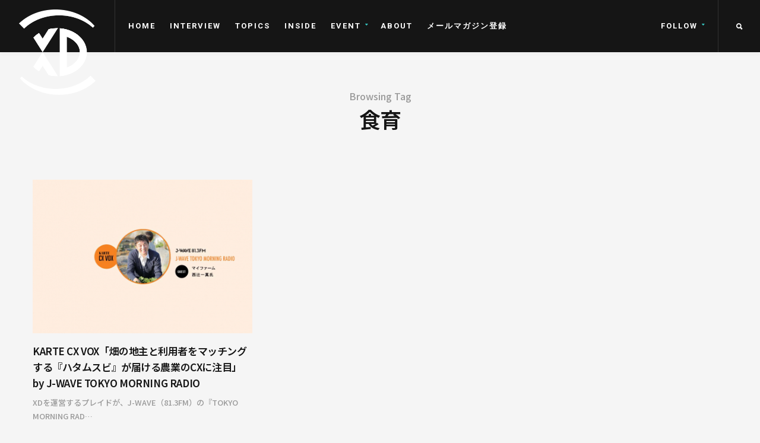

--- FILE ---
content_type: text/html; charset=UTF-8
request_url: https://exp-d.com/tag/%E9%A3%9F%E8%82%B2/
body_size: 14676
content:
<!DOCTYPE html>
<html lang="ja">
    <head>
        <meta charset="UTF-8">
        <!-- Mobile Specific Metas
        ================================================== -->
        <meta name="viewport" content="width=device-width, initial-scale=1, maximum-scale=1"/>
			<meta name="google-site-verification" content="vX6M4UONrcZChzAizUjDHT-lKZC_K5pxHW_J0LLv68A" />
        <link rel="shortcut icon" href="https://exp-d.com/wp-content/uploads/2018/03/xd_favicon.png" />
        <title>食育 &#8211; XD（クロスディー）</title>
<meta name='robots' content='max-image-preview:large' />
<link rel='dns-prefetch' href='//www.googletagmanager.com' />
<link rel='dns-prefetch' href='//fonts.googleapis.com' />
<link rel='preconnect' href='https://fonts.gstatic.com' crossorigin />
<link rel="alternate" type="application/rss+xml" title="XD（クロスディー） &raquo; フィード" href="https://exp-d.com/feed/" />
<link rel="alternate" type="application/rss+xml" title="XD（クロスディー） &raquo; コメントフィード" href="https://exp-d.com/comments/feed/" />
<link rel="alternate" type="application/rss+xml" title="XD（クロスディー） &raquo; 食育 タグのフィード" href="https://exp-d.com/tag/%e9%a3%9f%e8%82%b2/feed/" />
<style id='wp-img-auto-sizes-contain-inline-css' type='text/css'>
img:is([sizes=auto i],[sizes^="auto," i]){contain-intrinsic-size:3000px 1500px}
/*# sourceURL=wp-img-auto-sizes-contain-inline-css */
</style>
<style id='wp-emoji-styles-inline-css' type='text/css'>

	img.wp-smiley, img.emoji {
		display: inline !important;
		border: none !important;
		box-shadow: none !important;
		height: 1em !important;
		width: 1em !important;
		margin: 0 0.07em !important;
		vertical-align: -0.1em !important;
		background: none !important;
		padding: 0 !important;
	}
/*# sourceURL=wp-emoji-styles-inline-css */
</style>
<style id='wp-block-library-inline-css' type='text/css'>
:root{--wp-block-synced-color:#7a00df;--wp-block-synced-color--rgb:122,0,223;--wp-bound-block-color:var(--wp-block-synced-color);--wp-editor-canvas-background:#ddd;--wp-admin-theme-color:#007cba;--wp-admin-theme-color--rgb:0,124,186;--wp-admin-theme-color-darker-10:#006ba1;--wp-admin-theme-color-darker-10--rgb:0,107,160.5;--wp-admin-theme-color-darker-20:#005a87;--wp-admin-theme-color-darker-20--rgb:0,90,135;--wp-admin-border-width-focus:2px}@media (min-resolution:192dpi){:root{--wp-admin-border-width-focus:1.5px}}.wp-element-button{cursor:pointer}:root .has-very-light-gray-background-color{background-color:#eee}:root .has-very-dark-gray-background-color{background-color:#313131}:root .has-very-light-gray-color{color:#eee}:root .has-very-dark-gray-color{color:#313131}:root .has-vivid-green-cyan-to-vivid-cyan-blue-gradient-background{background:linear-gradient(135deg,#00d084,#0693e3)}:root .has-purple-crush-gradient-background{background:linear-gradient(135deg,#34e2e4,#4721fb 50%,#ab1dfe)}:root .has-hazy-dawn-gradient-background{background:linear-gradient(135deg,#faaca8,#dad0ec)}:root .has-subdued-olive-gradient-background{background:linear-gradient(135deg,#fafae1,#67a671)}:root .has-atomic-cream-gradient-background{background:linear-gradient(135deg,#fdd79a,#004a59)}:root .has-nightshade-gradient-background{background:linear-gradient(135deg,#330968,#31cdcf)}:root .has-midnight-gradient-background{background:linear-gradient(135deg,#020381,#2874fc)}:root{--wp--preset--font-size--normal:16px;--wp--preset--font-size--huge:42px}.has-regular-font-size{font-size:1em}.has-larger-font-size{font-size:2.625em}.has-normal-font-size{font-size:var(--wp--preset--font-size--normal)}.has-huge-font-size{font-size:var(--wp--preset--font-size--huge)}.has-text-align-center{text-align:center}.has-text-align-left{text-align:left}.has-text-align-right{text-align:right}.has-fit-text{white-space:nowrap!important}#end-resizable-editor-section{display:none}.aligncenter{clear:both}.items-justified-left{justify-content:flex-start}.items-justified-center{justify-content:center}.items-justified-right{justify-content:flex-end}.items-justified-space-between{justify-content:space-between}.screen-reader-text{border:0;clip-path:inset(50%);height:1px;margin:-1px;overflow:hidden;padding:0;position:absolute;width:1px;word-wrap:normal!important}.screen-reader-text:focus{background-color:#ddd;clip-path:none;color:#444;display:block;font-size:1em;height:auto;left:5px;line-height:normal;padding:15px 23px 14px;text-decoration:none;top:5px;width:auto;z-index:100000}html :where(.has-border-color){border-style:solid}html :where([style*=border-top-color]){border-top-style:solid}html :where([style*=border-right-color]){border-right-style:solid}html :where([style*=border-bottom-color]){border-bottom-style:solid}html :where([style*=border-left-color]){border-left-style:solid}html :where([style*=border-width]){border-style:solid}html :where([style*=border-top-width]){border-top-style:solid}html :where([style*=border-right-width]){border-right-style:solid}html :where([style*=border-bottom-width]){border-bottom-style:solid}html :where([style*=border-left-width]){border-left-style:solid}html :where(img[class*=wp-image-]){height:auto;max-width:100%}:where(figure){margin:0 0 1em}html :where(.is-position-sticky){--wp-admin--admin-bar--position-offset:var(--wp-admin--admin-bar--height,0px)}@media screen and (max-width:600px){html :where(.is-position-sticky){--wp-admin--admin-bar--position-offset:0px}}

/*# sourceURL=wp-block-library-inline-css */
</style><style id='global-styles-inline-css' type='text/css'>
:root{--wp--preset--aspect-ratio--square: 1;--wp--preset--aspect-ratio--4-3: 4/3;--wp--preset--aspect-ratio--3-4: 3/4;--wp--preset--aspect-ratio--3-2: 3/2;--wp--preset--aspect-ratio--2-3: 2/3;--wp--preset--aspect-ratio--16-9: 16/9;--wp--preset--aspect-ratio--9-16: 9/16;--wp--preset--color--black: #000000;--wp--preset--color--cyan-bluish-gray: #abb8c3;--wp--preset--color--white: #ffffff;--wp--preset--color--pale-pink: #f78da7;--wp--preset--color--vivid-red: #cf2e2e;--wp--preset--color--luminous-vivid-orange: #ff6900;--wp--preset--color--luminous-vivid-amber: #fcb900;--wp--preset--color--light-green-cyan: #7bdcb5;--wp--preset--color--vivid-green-cyan: #00d084;--wp--preset--color--pale-cyan-blue: #8ed1fc;--wp--preset--color--vivid-cyan-blue: #0693e3;--wp--preset--color--vivid-purple: #9b51e0;--wp--preset--gradient--vivid-cyan-blue-to-vivid-purple: linear-gradient(135deg,rgb(6,147,227) 0%,rgb(155,81,224) 100%);--wp--preset--gradient--light-green-cyan-to-vivid-green-cyan: linear-gradient(135deg,rgb(122,220,180) 0%,rgb(0,208,130) 100%);--wp--preset--gradient--luminous-vivid-amber-to-luminous-vivid-orange: linear-gradient(135deg,rgb(252,185,0) 0%,rgb(255,105,0) 100%);--wp--preset--gradient--luminous-vivid-orange-to-vivid-red: linear-gradient(135deg,rgb(255,105,0) 0%,rgb(207,46,46) 100%);--wp--preset--gradient--very-light-gray-to-cyan-bluish-gray: linear-gradient(135deg,rgb(238,238,238) 0%,rgb(169,184,195) 100%);--wp--preset--gradient--cool-to-warm-spectrum: linear-gradient(135deg,rgb(74,234,220) 0%,rgb(151,120,209) 20%,rgb(207,42,186) 40%,rgb(238,44,130) 60%,rgb(251,105,98) 80%,rgb(254,248,76) 100%);--wp--preset--gradient--blush-light-purple: linear-gradient(135deg,rgb(255,206,236) 0%,rgb(152,150,240) 100%);--wp--preset--gradient--blush-bordeaux: linear-gradient(135deg,rgb(254,205,165) 0%,rgb(254,45,45) 50%,rgb(107,0,62) 100%);--wp--preset--gradient--luminous-dusk: linear-gradient(135deg,rgb(255,203,112) 0%,rgb(199,81,192) 50%,rgb(65,88,208) 100%);--wp--preset--gradient--pale-ocean: linear-gradient(135deg,rgb(255,245,203) 0%,rgb(182,227,212) 50%,rgb(51,167,181) 100%);--wp--preset--gradient--electric-grass: linear-gradient(135deg,rgb(202,248,128) 0%,rgb(113,206,126) 100%);--wp--preset--gradient--midnight: linear-gradient(135deg,rgb(2,3,129) 0%,rgb(40,116,252) 100%);--wp--preset--font-size--small: 13px;--wp--preset--font-size--medium: 20px;--wp--preset--font-size--large: 36px;--wp--preset--font-size--x-large: 42px;--wp--preset--spacing--20: 0.44rem;--wp--preset--spacing--30: 0.67rem;--wp--preset--spacing--40: 1rem;--wp--preset--spacing--50: 1.5rem;--wp--preset--spacing--60: 2.25rem;--wp--preset--spacing--70: 3.38rem;--wp--preset--spacing--80: 5.06rem;--wp--preset--shadow--natural: 6px 6px 9px rgba(0, 0, 0, 0.2);--wp--preset--shadow--deep: 12px 12px 50px rgba(0, 0, 0, 0.4);--wp--preset--shadow--sharp: 6px 6px 0px rgba(0, 0, 0, 0.2);--wp--preset--shadow--outlined: 6px 6px 0px -3px rgb(255, 255, 255), 6px 6px rgb(0, 0, 0);--wp--preset--shadow--crisp: 6px 6px 0px rgb(0, 0, 0);}:where(.is-layout-flex){gap: 0.5em;}:where(.is-layout-grid){gap: 0.5em;}body .is-layout-flex{display: flex;}.is-layout-flex{flex-wrap: wrap;align-items: center;}.is-layout-flex > :is(*, div){margin: 0;}body .is-layout-grid{display: grid;}.is-layout-grid > :is(*, div){margin: 0;}:where(.wp-block-columns.is-layout-flex){gap: 2em;}:where(.wp-block-columns.is-layout-grid){gap: 2em;}:where(.wp-block-post-template.is-layout-flex){gap: 1.25em;}:where(.wp-block-post-template.is-layout-grid){gap: 1.25em;}.has-black-color{color: var(--wp--preset--color--black) !important;}.has-cyan-bluish-gray-color{color: var(--wp--preset--color--cyan-bluish-gray) !important;}.has-white-color{color: var(--wp--preset--color--white) !important;}.has-pale-pink-color{color: var(--wp--preset--color--pale-pink) !important;}.has-vivid-red-color{color: var(--wp--preset--color--vivid-red) !important;}.has-luminous-vivid-orange-color{color: var(--wp--preset--color--luminous-vivid-orange) !important;}.has-luminous-vivid-amber-color{color: var(--wp--preset--color--luminous-vivid-amber) !important;}.has-light-green-cyan-color{color: var(--wp--preset--color--light-green-cyan) !important;}.has-vivid-green-cyan-color{color: var(--wp--preset--color--vivid-green-cyan) !important;}.has-pale-cyan-blue-color{color: var(--wp--preset--color--pale-cyan-blue) !important;}.has-vivid-cyan-blue-color{color: var(--wp--preset--color--vivid-cyan-blue) !important;}.has-vivid-purple-color{color: var(--wp--preset--color--vivid-purple) !important;}.has-black-background-color{background-color: var(--wp--preset--color--black) !important;}.has-cyan-bluish-gray-background-color{background-color: var(--wp--preset--color--cyan-bluish-gray) !important;}.has-white-background-color{background-color: var(--wp--preset--color--white) !important;}.has-pale-pink-background-color{background-color: var(--wp--preset--color--pale-pink) !important;}.has-vivid-red-background-color{background-color: var(--wp--preset--color--vivid-red) !important;}.has-luminous-vivid-orange-background-color{background-color: var(--wp--preset--color--luminous-vivid-orange) !important;}.has-luminous-vivid-amber-background-color{background-color: var(--wp--preset--color--luminous-vivid-amber) !important;}.has-light-green-cyan-background-color{background-color: var(--wp--preset--color--light-green-cyan) !important;}.has-vivid-green-cyan-background-color{background-color: var(--wp--preset--color--vivid-green-cyan) !important;}.has-pale-cyan-blue-background-color{background-color: var(--wp--preset--color--pale-cyan-blue) !important;}.has-vivid-cyan-blue-background-color{background-color: var(--wp--preset--color--vivid-cyan-blue) !important;}.has-vivid-purple-background-color{background-color: var(--wp--preset--color--vivid-purple) !important;}.has-black-border-color{border-color: var(--wp--preset--color--black) !important;}.has-cyan-bluish-gray-border-color{border-color: var(--wp--preset--color--cyan-bluish-gray) !important;}.has-white-border-color{border-color: var(--wp--preset--color--white) !important;}.has-pale-pink-border-color{border-color: var(--wp--preset--color--pale-pink) !important;}.has-vivid-red-border-color{border-color: var(--wp--preset--color--vivid-red) !important;}.has-luminous-vivid-orange-border-color{border-color: var(--wp--preset--color--luminous-vivid-orange) !important;}.has-luminous-vivid-amber-border-color{border-color: var(--wp--preset--color--luminous-vivid-amber) !important;}.has-light-green-cyan-border-color{border-color: var(--wp--preset--color--light-green-cyan) !important;}.has-vivid-green-cyan-border-color{border-color: var(--wp--preset--color--vivid-green-cyan) !important;}.has-pale-cyan-blue-border-color{border-color: var(--wp--preset--color--pale-cyan-blue) !important;}.has-vivid-cyan-blue-border-color{border-color: var(--wp--preset--color--vivid-cyan-blue) !important;}.has-vivid-purple-border-color{border-color: var(--wp--preset--color--vivid-purple) !important;}.has-vivid-cyan-blue-to-vivid-purple-gradient-background{background: var(--wp--preset--gradient--vivid-cyan-blue-to-vivid-purple) !important;}.has-light-green-cyan-to-vivid-green-cyan-gradient-background{background: var(--wp--preset--gradient--light-green-cyan-to-vivid-green-cyan) !important;}.has-luminous-vivid-amber-to-luminous-vivid-orange-gradient-background{background: var(--wp--preset--gradient--luminous-vivid-amber-to-luminous-vivid-orange) !important;}.has-luminous-vivid-orange-to-vivid-red-gradient-background{background: var(--wp--preset--gradient--luminous-vivid-orange-to-vivid-red) !important;}.has-very-light-gray-to-cyan-bluish-gray-gradient-background{background: var(--wp--preset--gradient--very-light-gray-to-cyan-bluish-gray) !important;}.has-cool-to-warm-spectrum-gradient-background{background: var(--wp--preset--gradient--cool-to-warm-spectrum) !important;}.has-blush-light-purple-gradient-background{background: var(--wp--preset--gradient--blush-light-purple) !important;}.has-blush-bordeaux-gradient-background{background: var(--wp--preset--gradient--blush-bordeaux) !important;}.has-luminous-dusk-gradient-background{background: var(--wp--preset--gradient--luminous-dusk) !important;}.has-pale-ocean-gradient-background{background: var(--wp--preset--gradient--pale-ocean) !important;}.has-electric-grass-gradient-background{background: var(--wp--preset--gradient--electric-grass) !important;}.has-midnight-gradient-background{background: var(--wp--preset--gradient--midnight) !important;}.has-small-font-size{font-size: var(--wp--preset--font-size--small) !important;}.has-medium-font-size{font-size: var(--wp--preset--font-size--medium) !important;}.has-large-font-size{font-size: var(--wp--preset--font-size--large) !important;}.has-x-large-font-size{font-size: var(--wp--preset--font-size--x-large) !important;}
/*# sourceURL=global-styles-inline-css */
</style>

<style id='classic-theme-styles-inline-css' type='text/css'>
/*! This file is auto-generated */
.wp-block-button__link{color:#fff;background-color:#32373c;border-radius:9999px;box-shadow:none;text-decoration:none;padding:calc(.667em + 2px) calc(1.333em + 2px);font-size:1.125em}.wp-block-file__button{background:#32373c;color:#fff;text-decoration:none}
/*# sourceURL=/wp-includes/css/classic-themes.min.css */
</style>
<style id='dominant-color-styles-inline-css' type='text/css'>
img[data-dominant-color]:not(.has-transparency) { background-color: var(--dominant-color); }
/*# sourceURL=dominant-color-styles-inline-css */
</style>
<link rel='stylesheet' id='ssb-front-css-css' href='https://exp-d.com/wp-content/plugins/simple-social-buttons/assets/css/front.css?ver=6.2.0' type='text/css' media='all' />
<link rel='stylesheet' id='bootstrap-css' href='https://exp-d.com/wp-content/themes/rever/assets/css/bootstrap.min.css?ver=6.9' type='text/css' media='all' />
<link rel='stylesheet' id='ionicons-css' href='https://exp-d.com/wp-content/themes/rever/assets/css/ionicons.min.css?ver=6.9' type='text/css' media='all' />
<link rel='stylesheet' id='rever-style-css' href='https://exp-d.com/wp-content/themes/rever/style.css?ver=6.9' type='text/css' media='all' />
<link rel='stylesheet' id='rever-responsive-css' href='https://exp-d.com/wp-content/themes/rever/assets/css/responsive.css?ver=6.9' type='text/css' media='all' />
<style id='rever-responsive-inline-css' type='text/css'>
body{color: #444444;font-size: 16px;}body.page-template-page-rowbuilder{background-color:#f5f5f5;}h1, h2, h3, h4, h5, h6, .tw-pagination, aside.widget ul, body .btn,input[type="submit"], input[type="button"], button, .tw-button, .tw-footer, .error-desc, article.single .comment-count, .entry-share > a{}h1, h2, h3, h4, h5, h6, .tw-pagination, aside.widget ul, body .btn, .tw-button, article.single .comment-count, .entry-share > a{}.sf-menu > li > a, .tw-mobile-menu nav ul li a, .tw-header-socials .social-title{font-family: "Roboto";font-size: 13px;font-weight: 700;text-transform: uppercase;}.sf-menu ul{}.tw-meta{}::selection{
            background-color: #35c2bd;
        }::moz-selection{
            background-color: #35c2bd;
        }.tw-contact i, h3.widget-title:after,
        .sf-mobile-menu .menu-item-has-children>.before,
        .sf-menu .menu-item-has-children:after,
        .instagram-pics .like-count,
        .tw-blog article.sticky .entry-post:before{
            color: #35c2bd;
        }#scroll-bar,
        .widget .post-count,
        .tw-social-icon > a:before, .tw-button:before,
        .owl-theme .owl-controls .owl-dot.active span,
        .owl-theme .owl-controls.clickable .owl-dot:hover span,
        .owl-carousel-meta .owl-prev:hover,
        .owl-carousel-meta .owl-next:hover,
        .tw-mobile-menu .owl-carousel .owl-dot.active span,
        .tw-mobile-menu .owl-carousel .owl-dot:hover span{
            background-color: #35c2bd;
        }.entry-cats a, h3.widget-title >span,
        .tw-blog article.sticky .entry-post{
            border-color: #35c2bd;
        }a{color: #808080;}a:hover{color: #999999;}h1, h2, h3, h4, h5, h6, aside.widget ul li a{
            color: #151515;
        }.tw-meta, .entry-cats, .tw-pagination a, .feature-area .feature-title > p{
            color: #999999;
        }h1{font-size: 34px;}h2{font-size: 28px;}h3{font-size: 24px;}h4{font-size: 20px;}h5{font-size: 16px;}h6{font-size: 14px;}.header-small .tw-menu-container, .tw-menu-container, .header-area.layout-2 .tw-logo, .header-clone{background-color:#151515;}.tw-header-meta i, .tw-menu .sf-menu, .tw-mobile-menu nav ul li a{color:#ffffff;} .nav-icon span{background-color:#ffffff}h1.site-name, .tw-header-meta i:hover, .sf-menu > li:hover > a{color:#35c2bd;} .nav-icon:hover span{background-color:#35c2bd}.sf-menu ul{background-color:#151515;}.sf-menu ul, .sf-menu .sub-menu .menu-item-has-children:after{color:#cccccc;}
.tw-menu .page_item > ul.children li:hover > a, .tw-menu .sub-menu li:hover > a, .sf-menu .sub-menu .menu-item-has-children:hover:after, .tw-header-socials .tw-social-icon i{color:#ffffff;}
.tw-menu .page_item > ul.children li:hover > a, .tw-menu .sub-menu li:hover > a, .tw-header-socials .tw-social-icon a:before{background-color:#262626;}.tw-footer, .tw-footer .footer-menu a{color:#999999;}.tw-footer a{color:#999;}.tw-footer a:hover{color:#151515;}.sf-menu > li > a, .tw-header-socials .social-title{line-height: 64px;}.tw-menu-container, .header-clone, .tw-mobile-menu .tw-logo{height:64px;}.tw-slider .slider-item{height: 560px;}.tw-slider.slider4 .col-md-4 .slider-item{height: 265px;}@media (max-width: 1199px){ .tw-slider .slider-item{height: 449.91452991453px;}.tw-slider.tw-slider.slider4 .col-md-4 .slider-item{height: 214.95726495726px;}}.tw-slider.slider1 .slider-item{height: 680px;}.single-media-container.with-img{min-height: 680px;}table, td, th, .content-row, .comment-text, .widget ul li, .tw-footer{border-color:#e6e6e6;}.header-area.layout-2 .tw-logo{border-color: rgba(230,230,230,0.5);}input, input[type="tel"], input[type="date"], input[type="text"], input[type="password"], input[type="email"], textarea, select{border-color: rgba(230,230,230,0.6);}input, input[type="tel"], input[type="date"], input[type="text"], input[type="password"], input[type="email"], textarea, select,.tagcloud > a, .entry-tags a, body.single-post .tw-author-box, .nextprev-postlink-container, .search-opened .tw-header-meta form.searchform input{background-color:#f5f5f5;}.tw-blog article, .tw-blog.grid-blog article .entry-post-container.single-content, .sidebar-area .widget-item, .tw-pagination{background-color:#ffffff;}.page-content > p a, .entry-content > p:not(.tw-button) a{color:#151515;}.page-content > p a:hover, .entry-content > p:not(.tw-button) a:hover{color:#999;}.credit{
    font-size:80%;
    color:#444;
}

blockquote {
    font-size:16px;
    text-align: left;
    background-color:#ffffff;
    padding:0 32px 0 56px;
    max-width:100%;
    margin: 24px auto;
    border-left: 10px solid;
    display: inline-block;
}

blockquote::before {
    line-height: 1;
    content: '\201c';
    position: absolute;
    top: -8px;
    left: 0px;
    width: 100%;
    font-size: 64px;
    margin-left: 12px;
}

/*blockquote {*/
/*    font-size:16px;*/
/*    text-align: left;*/
/*    background-color:#e8f5f9;*/
/*    padding:24px;*/
/*    max-width:100%;*/
/*    margin: 0 auto ;*/
/*}*/

/*blockquote::before {*/
/*    font-size: 100px;*/
/*    line-height: 1;*/
/*    content: "";*/
/*    position: absolute;*/
/*    top: 0px;*/
/*    left: 0px;*/
/*    width: 100%;*/
/*}*/


body{
    word-wrap: break-word;
}
/*# sourceURL=rever-responsive-inline-css */
</style>
<link rel='stylesheet' id='magnific-popup-css' href='https://exp-d.com/wp-content/themes/rever/assets/css/magnific-popup.css?ver=6.9' type='text/css' media='all' />
<link rel="preload" as="style" href="https://fonts.googleapis.com/css?family=Roboto:700&#038;subset=latin&#038;display=swap&#038;ver=1718248979" /><link rel="stylesheet" href="https://fonts.googleapis.com/css?family=Roboto:700&#038;subset=latin&#038;display=swap&#038;ver=1718248979" media="print" onload="this.media='all'"><noscript><link rel="stylesheet" href="https://fonts.googleapis.com/css?family=Roboto:700&#038;subset=latin&#038;display=swap&#038;ver=1718248979" /></noscript><script type="text/javascript" id="jquery-core-js-extra">
/* <![CDATA[ */
var rever_script_data = {"gif_auto":"1","slider_auto":"1","slider_delay":"12000"};
//# sourceURL=jquery-core-js-extra
/* ]]> */
</script>
<script type="text/javascript" src="https://exp-d.com/wp-includes/js/jquery/jquery.min.js?ver=3.7.1" id="jquery-core-js"></script>
<script type="text/javascript" src="https://exp-d.com/wp-includes/js/jquery/jquery-migrate.min.js?ver=3.4.1" id="jquery-migrate-js"></script>
<script type="text/javascript" src="https://exp-d.com/wp-content/themes/rever/assets/js/functions.js?ver=6.9" id="rever-functions-js"></script>
<script type="text/javascript" src="https://exp-d.com/wp-content/themes/rever/assets/js/jquery.magnific-popup.min.js?ver=6.9" id="magnific-popup-js"></script>
<script type="text/javascript" src="https://exp-d.com/wp-content/themes/rever/assets/js/waves-script.js?ver=6.9" id="rever-script-js"></script>

<!-- Site Kit によって追加された Google タグ（gtag.js）スニペット -->
<!-- Google アナリティクス スニペット (Site Kit が追加) -->
<script type="text/javascript" src="https://www.googletagmanager.com/gtag/js?id=GT-WPQG2G6" id="google_gtagjs-js" async></script>
<script type="text/javascript" id="google_gtagjs-js-after">
/* <![CDATA[ */
window.dataLayer = window.dataLayer || [];function gtag(){dataLayer.push(arguments);}
gtag("set","linker",{"domains":["exp-d.com"]});
gtag("js", new Date());
gtag("set", "developer_id.dZTNiMT", true);
gtag("config", "GT-WPQG2G6");
//# sourceURL=google_gtagjs-js-after
/* ]]> */
</script>
<link rel="https://api.w.org/" href="https://exp-d.com/wp-json/" /><link rel="alternate" title="JSON" type="application/json" href="https://exp-d.com/wp-json/wp/v2/tags/1070" /><link rel="EditURI" type="application/rsd+xml" title="RSD" href="https://exp-d.com/xmlrpc.php?rsd" />
<meta name="generator" content="WordPress 6.9" />
<meta name="generator" content="Redux 4.5.10" /><meta name="generator" content="auto-sizes 1.7.0">
<meta name="generator" content="dominant-color-images 1.2.0">
<meta name="generator" content="Site Kit by Google 1.170.0" /><meta name="generator" content="performance-lab 4.0.1; plugins: auto-sizes, dominant-color-images, embed-optimizer, image-prioritizer, speculation-rules, webp-uploads">
 <style media="screen">

		.simplesocialbuttons.simplesocialbuttons_inline .ssb-fb-like, .simplesocialbuttons.simplesocialbuttons_inline amp-facebook-like {
	  margin: ;
	}
		 /*inline margin*/
	
	
	
	
	
		.simplesocialbuttons.simplesocialbuttons_inline.simplesocial-round-icon button{
	  margin: ;
	}

	
			 /*margin-digbar*/

	
	
	
	
	
	
	
</style>

<!-- Open Graph Meta Tags generated by Simple Social Buttons 6.2.0 -->
<meta property="og:title" content="KARTE CX VOX「畑の地主と利用者をマッチングする『ハタムスビ』が届ける農業のCXに注目」by J-WAVE TOKYO MORNING RADIO - XD（クロスディー）" />
<meta property="og:type" content="website" />
<meta property="og:description" content="XDを運営するプレイドが、J-WAVE（81.3FM）の『TOKYO MORNING RAD..." />
<meta property="og:url" content="https://exp-d.com/home-7/12461/" />
<meta property="og:site_name" content="XD（クロスディー）" />
<meta property="og:image" content="https://exp-d.com/wp-content/uploads/2022/05/cxvox1-4.jpg" />
<meta name="twitter:card" content="summary_large_image" />
<meta name="twitter:description" content="XDを運営するプレイドが、J-WAVE（81.3FM）の『TOKYO MORNING RAD..." />
<meta name="twitter:title" content="KARTE CX VOX「畑の地主と利用者をマッチングする『ハタムスビ』が届ける農業のCXに注目」by J-WAVE TOKYO MORNING RADIO - XD（クロスディー）" />
<meta property="twitter:image" content="https://exp-d.com/wp-content/uploads/2022/05/cxvox1-4.jpg" />
<meta name="generator" content="webp-uploads 2.6.1">
<meta name="generator" content="speculation-rules 1.6.0">
<meta name="google-site-verification" content="jWqe9lDKIy9oydmKEk4D2AaZYHhk8_3qC45DtfGXAWE"><meta data-od-replaced-content="optimization-detective 1.0.0-beta4" name="generator" content="optimization-detective 1.0.0-beta4; url_metric_groups={0:empty, 480:empty, 600:empty, 782:empty}">
<meta name="generator" content="embed-optimizer 1.0.0-beta3">
<meta name="generator" content="image-prioritizer 1.0.0-beta3">

<!-- Google タグ マネージャー スニペット (Site Kit が追加) -->
<script type="text/javascript">
/* <![CDATA[ */

			( function( w, d, s, l, i ) {
				w[l] = w[l] || [];
				w[l].push( {'gtm.start': new Date().getTime(), event: 'gtm.js'} );
				var f = d.getElementsByTagName( s )[0],
					j = d.createElement( s ), dl = l != 'dataLayer' ? '&l=' + l : '';
				j.async = true;
				j.src = 'https://www.googletagmanager.com/gtm.js?id=' + i + dl;
				f.parentNode.insertBefore( j, f );
			} )( window, document, 'script', 'dataLayer', 'GTM-W5TTF5F' );
			
/* ]]> */
</script>

<!-- (ここまで) Google タグ マネージャー スニペット (Site Kit が追加) -->
		<style type="text/css" id="wp-custom-css">
			@import url(//fonts.googleapis.com/earlyaccess/notosansjp.css);

/* -------------
    General 
 * ---------- */
body {
	font-family: "Noto Sans JP", Ubuntu, Cantarell, Helvetica Neue, sans-serif;
	font-weight: 500;
}

h1, h2, h3, h4, h5, h6 {
	font-family: "Oxygen-Sans", "Noto Sans JP", Ubuntu, Cantarell, Helvetica Neue, sans-serif;
}

h1.entry-title{
	font-size:24px;
}

b, strong {
	color: #000;
}

a {
	color: #35c2bd;
}

a:hover {
	color: #35c2bd;
	opacity: 0.8;
}

@media (max-width: 799px) {
	.container {
			padding-left: 20px;
			padding-right: 20px;
	}
}

@media (max-width: 481px) {
	h1 {
		font-size: calc(36px * 0.8);
	}
	h2 {
		font-size: calc(30px * 0.8);
	}
	h3 {
		font-size: calc(24px * 0.8);
	}
	h4 {
		font-size: calc(20px * 0.8);
	}
	h5 {
		font-size: 13px;
	}
	h6 {
		font-size: 11px;
	}
}

@media screen and (min-width: 768px) {
	b, strong {
		font-size: 16px;
	}
}

/* -------------
    Header
 * ---------- */
.tw-header-logo {
	padding: 0 24px;
}

.tw-logo .logo-img {
	height: 40px;
	width: auto;
}

.tw-mobile-menu {
	width: 80%;
	right: -80%;
}
.tw-mobile-menu .logo {
	opacity: 0;
}

@media screen and (min-width: 768px) {
	.header-area {
		position: fixed;
		z-index: 9999;
		width: 100%;
	}
	.tw-menu-container, .header-clone, .tw-mobile-menu .tw-logo {
		height: 88px;
	}
	.tw-header-logo {
		padding: 0 32px;
		-webkit-box-align: start;
				-ms-flex-align: start;
					 align-items: flex-start;
	}
	.tw-logo .logo-img {
		margin-top: 16px;
		height: 120px;
	}
	.sf-menu > li > a, 
	.tw-header-socials .social-title {
		line-height: 88px;
	}
}

@media screen and (min-width: 1024px) {
	.tw-logo .logo-img {
		margin-top: 16px;
		height: 144px;
	}
	
}

/* -------------
    Slider
 * ---------- */

.single-media-container.with-img {
    min-height: 780px;
}

.tw-slider.slider1 .slider-item .slider-content {
	padding-left: 100px;
}

.tw-slider .entry-title, .single-media-content .entry-title {
	line-height: 1.4;
	margin-bottom: 24px;
}

.single-media-content .tw-meta, .single-large-media .tw-meta, article.single .tw-meta:not(.entry-tags) {
    position: relative;
    margin-bottom: 20px;
    min-height: 40px;
}

.single-media-content .entry-title {
	line-height: 1.4;
}

.tw-slider .tw-meta {
	opacity: 1;
}

@media screen and  (max-width: 769px) {
	.tw-slider.slider1 article.slider-item,
	.tw-slider .slider-item {
			height: 480px;
	}

	
	.tw-slider.slider1 .slider-item .slider-content {
		padding-left: 0px;
	}
}

@media screen and  (max-width: 481px) {
	.tw-slider.slider1 .slider-item .slider-content {
		padding-left: 0px;
	}
	.tw-slider.slider1 article.slider-item,
	.tw-slider .slider-item {
			height: 400px;
	}
	.tw-slider-container + .rever-container {
		padding-top: 16px;
	}
.tw-slider.slider1 .slider-item .slider-content {
		padding-bottom: 32px;
	}


div.single-media-container.with-img {
    min-height: 200px;
}
	
	}



/* -------------
    Posts
 * ---------- */
.tw-blog article, .tw-blog.grid-blog .entry-post-container {
	background-color: transparent;
	-webkit-box-shadow: none;
	          box-shadow: none;
}

.tw-blog article .entry-post {
	padding: 16px 0;
}

.blog-grid-item .entry-title, .list-blog .entry-title {
	font-size: 17px;
	margin-bottom: 8px;
	line-height: 1.6;
}

.tw-blog article .entry-content {
	font-size: 13px;
	line-height: 1.8;
	margin-bottom: 16px;
}

.tw-blog article .tw-meta {
	padding-top: 16px;
}

.tw-meta {
	font-size: 13px;
}

.wp-caption.alignnone{
	margin:5px 20px 0 0
}

/* -------------
    Single Post
 * ---------- */
article.single .entry-content {
	letter-spacing: 0.04em;
	font-size: 14px;
	line-height: 2.0;
	font-weight: 400;
}

@media (max-width: 769px) {
	div.single-media-container.with-img {
		min-height: 480px;
	}
	.tw-slider .entry-title,
.single-media-content .entry-title, .single-content .entry-title, .entry-title {
    font-size: 30px;
	}
}

@media (max-width: 481px) {
	div.single-media-container.with-img {
		min-height: 320px;
	}

	.single-media-content .tw-meta, .single-large-media .tw-meta, article.single .tw-meta:not(.entry-tags) {
		margin-bottom: 24px;
	}
	article.single .entry-content {
		font-size: 16px;
	}
	.tw-slider .entry-title,
.single-media-content .entry-title, .single-content .entry-title, .entry-title {
    font-size: 18px;
		margin-bottom: 8px;
	}
}

@media screen and (min-width: 768px) {
	article.single .entry-content {
		letter-spacing: 0.05em;
		font-size: 16px;
		line-height: 2.2;
		font-weight: 500;
	}
}


/* -------------
    Related Item (Post)
 * ---------- */
.related-item {
	flex-grow: 1;
	display: flex;
	flex-direction: column;
}
.related-item .entry-media {
	margin: 0 0 16px;
}
.related-item .entry-title {
	font-size: 17px;
	margin-bottom: 8px;
	line-height: 1.6;
}

/* -------------
    Search Form
 * ---------- */
form.searchform input {
	padding: 9px 38px 9px 30px;
}


/* -------------
    Sidebar Widget
 * ---------- */
h3.widget-title {
	font-size: 20px; 
}

.recent-content h4 {
	font-size: 15px;
	line-height: 1.7;
}

body.single h3.widget-title, body.page:not(.page-template-page-rowbuilder) h3.widget-title {
	top: 0;
	margin-bottom: 25px;
}

.widget ul li {
	font-size: 15px;
}

h3.widget-title:after {
	content: none;
}

/* -------------
    Search Result
 * ---------- */
.feature-area div.feature-title {
	margin-top: 144px;
}

.entry-cats {
	margin-bottom: 8px;
}


/* -------------
    404
 * ---------- */
body.error404 {
	background-color: #f5f5f5;
}

.error-404 .error-title {
	color: #35c2bd;
}

/* -------------
    フッターナビ
 * ---------- */
.btnavi{
    border: 2px solid #AEAEAE;
    max-width: 100%;
    display: block;
    padding: 16px 24px;
    margin: 24px auto;
    text-align: center;
    color: #AEAEAE;
    background: #FFF;
    position: relative;
    font-size:80%;
   }

a.gonext:link { color: #000;text-decoration:underline; }
a.gonext:visited { color: #000; }
a.gonext:hover { color: #35c2bd; }
a.gonext:active { color: #000; }

#breadcrumbs{font-size:70%;
color:#666;}

.gprofile{
	background-color:#f5f5f5;font-size:10px;padding:20px;margin:20px 0;
}

.page-title {
	margin-top:120px;
}

@media (min-width: 482px) {
.tw-slider .entry-title, .single-media-content .entry-title {
    font-size: 30px;
}
}

@media (max-width: 481px) {
	.tw-slider .entry-title,
.single-media-content .entry-title, .single-content .entry-title, .entry-title {
    font-size: 20px!important;
		line-height:120%!important;
	}
}

.sf-menu > li {
    padding: 0 10px;
}

blockquote:before {
	content: none!important;
}

article .entry-content h1, article .entry-content h2, article .entry-content h3, article .entry-content h4, article .entry-content h5, article .entry-content h6 {
    margin-top: 80px;
}

.wp-caption p.wp-caption-text {
    margin-bottom: 20px;
}

article .entry-content img{
	margin-top:26px;
}		</style>
		<style id="rever_redux-dynamic-css" title="dynamic-css" class="redux-options-output">.tw-mobile-menu{background-color:#151515;}</style>        <script async="" src="https://www.instagram.com/static/bundles/es6/EmbedSDK.js/bf4a12bd69f3.js"></script>
    </head>
    <body class="archive tag tag-1070 wp-theme-rever scroll-menu">
                <div class="tw-mobile-menu">
            <div class="tw-logo"><a class="logo" href="https://exp-d.com/"><img data-od-unknown-tag data-od-xpath="/HTML/BODY/DIV[@class=&apos;tw-mobile-menu&apos;]/*[1][self::DIV]/*[1][self::A]/*[1][self::IMG]" class="logo-img" src="https://exp-d.com/wp-content/uploads/2018/03/XD_Logo_White@2x.png" alt="XD（クロスディー）"/></a><div class="nav-icon-container"><div class="nav-icon tw-mdl-close active"><span></span><span></span><span></span></div></div></div>            <nav><ul id="menu-header" class="sf-mobile-menu clearfix"><li id="menu-item-581" class="menu-item menu-item-type-custom menu-item-object-custom menu-item-home menu-item-581"><a href="https://exp-d.com/">HOME</a></li>
<li id="menu-item-756" class="menu-item menu-item-type-taxonomy menu-item-object-category menu-item-756"><a href="https://exp-d.com/category/interview/">Interview</a></li>
<li id="menu-item-143" class="menu-item menu-item-type-taxonomy menu-item-object-category menu-item-143"><a href="https://exp-d.com/category/topics/">Topics</a></li>
<li id="menu-item-144" class="menu-item menu-item-type-taxonomy menu-item-object-category menu-item-144"><a href="https://exp-d.com/category/inside/">Inside</a></li>
<li id="menu-item-6874" class="menu-item menu-item-type-taxonomy menu-item-object-category menu-item-has-children menu-item-6874"><a href="https://exp-d.com/category/event/">Event</a>
<ul class="sub-menu">
	<li id="menu-item-6875" class="menu-item menu-item-type-taxonomy menu-item-object-category menu-item-6875"><a href="https://exp-d.com/category/event/cxdive/">CXDIVE</a></li>
</ul>
</li>
<li id="menu-item-15072" class="menu-item menu-item-type-post_type menu-item-object-page menu-item-15072"><a href="https://exp-d.com/about/">About</a></li>
<li id="menu-item-15063" class="menu-item menu-item-type-post_type menu-item-object-page menu-item-15063"><a href="https://exp-d.com/mailmagazine/">メールマガジン登録</a></li>
</ul></nav>
                    </div>
        <div class="tw-mdl-overlay-close"></div>
        <div class="theme-layout">
            <!-- Start Header -->
<header class="header-area">
    <div class="tw-menu-container">
        <div class="tw-header-meta tw-header-logo">
            <div class="tw-logo"><a class="logo" href="https://exp-d.com/"><img data-od-unknown-tag data-od-xpath="/HTML/BODY/DIV[@class=&apos;theme-layout&apos;]/*[1][self::HEADER]/*[1][self::DIV]/*[1][self::DIV]/*[1][self::DIV]/*[1][self::A]/*[1][self::IMG]" class="logo-img" src="https://exp-d.com/wp-content/uploads/2018/03/XD_Logo_White@2x.png" alt="XD（クロスディー）"/></a></div>        </div>
        
                            <nav class="tw-menu">
                    <ul id="menu-header-1" class="sf-menu"><li class="menu-item menu-item-type-custom menu-item-object-custom menu-item-home menu-item-581"><a href="https://exp-d.com/">HOME</a></li>
<li class="menu-item menu-item-type-taxonomy menu-item-object-category menu-item-756"><a href="https://exp-d.com/category/interview/">Interview</a></li>
<li class="menu-item menu-item-type-taxonomy menu-item-object-category menu-item-143"><a href="https://exp-d.com/category/topics/">Topics</a></li>
<li class="menu-item menu-item-type-taxonomy menu-item-object-category menu-item-144"><a href="https://exp-d.com/category/inside/">Inside</a></li>
<li class="menu-item menu-item-type-taxonomy menu-item-object-category menu-item-has-children menu-item-6874"><a href="https://exp-d.com/category/event/">Event</a>
<ul class="sub-menu">
	<li class="menu-item menu-item-type-taxonomy menu-item-object-category menu-item-6875"><a href="https://exp-d.com/category/event/cxdive/">CXDIVE</a></li>
</ul>
</li>
<li class="menu-item menu-item-type-post_type menu-item-object-page menu-item-15072"><a href="https://exp-d.com/about/">About</a></li>
<li class="menu-item menu-item-type-post_type menu-item-object-page menu-item-15063"><a href="https://exp-d.com/mailmagazine/">メールマガジン登録</a></li>
</ul>                </nav>
                <div class="tw-header-meta">
                    <form method="get" class="searchform" action="https://exp-d.com/" ><div class="input"><input type="text" value="" name="s" placeholder="Search..." /><i class="ion-search tw-search-icon"></i></div></form><div class="tw-menu tw-header-socials"><ul class="sf-menu"><li class="menu-item menu-item-has-children"><span class="social-title">Follow</span><ul class="sub-menu"><li class="menu-item"><div class="tw-social-icon"><a title="facebook" href="https://www.facebook.com/u.expd/" class="facebook"><i class="ion-social-facebook"></i></a><a title="twitter" href="https://twitter.com/u_expd/" class="twitter"><i class="ion-social-twitter"></i></a><a title="instagram" href="https://www.instagram.com/u_expd/" class="instagram"><i class="ion-social-instagram"></i></a></div></li></ul></li></ul></div>                    <div class="nav-icon tw-modal-btn" data-modal=".tw-mobile-menu">
                        <span></span>
                        <span></span>
                        <span></span>
                    </div>
                </div>
                </div>
    <div class="header-clone"></div>
</header>    <div class="feature-area">
        <div class="container">
            <div class="feature-title">
                <div class="entry-cats">Browsing Tag</div>
                <h1>食育</h1>
                            </div>
        </div>
    </div>
            <!-- Start Main -->
            <div class="rever-container container"><div class="row"> 
    <div class="content-area grid col-md-12">
        <div class="tw-blog grid-blog"><div class="row">        <article id="post-12461" class="blog-grid-item col-md-4 post-12461 post type-post status-publish format-standard has-post-thumbnail hentry category-culture category-home-7 category-radio tag-1067 tag-1069 tag-1068 tag-1070">
            <div class="entry-post-container">
                <div class="entry-media"><div class="tw-thumbnail"><img data-od-unknown-tag data-od-xpath="/HTML/BODY/DIV[@class=&apos;theme-layout&apos;]/*[3][self::DIV]/*[1][self::DIV]/*[1][self::DIV]/*[1][self::DIV]/*[1][self::DIV]/*[1][self::ARTICLE]/*[1][self::DIV]/*[1][self::DIV]/*[1][self::DIV]/*[1][self::IMG]" src="https://exp-d.com/wp-content/uploads/2022/05/cxvox1-4-400x280.jpg" alt="cxvox1"><div class="image-overlay tw-middle"><div class="image-overlay-inner"><a href="https://exp-d.com/home-7/12461/" title="KARTE CX VOX「畑の地主と利用者をマッチングする『ハタムスビ』が届ける農業のCXに注目」by J-WAVE TOKYO MORNING RADIO" class="overlay-icon"></a></div></div></div></div>                <div class="entry-post"><div class="entry-content-container"><h2 class="entry-title"><a href="https://exp-d.com/home-7/12461/">KARTE CX VOX「畑の地主と利用者をマッチングする『ハタムスビ』が届ける農業のCXに注目」by J-WAVE TOKYO MORNING RADIO</a></h2><div class="entry-content clearfix"><p>XDを運営するプレイドが、J-WAVE（81.3FM）の『TOKYO MORNING RAD&#8230;</p>
</div><div class="tw-meta"><span class="entry-author">by&nbsp;<a href="https://exp-d.com/author/xdmaster/" title="XD編集部 の投稿" rel="author">XD編集部</a></span><span class="entry-date"><a href="https://exp-d.com/home-7/12461/">2022年8月31日</a></span></div></div>                </div>
            </div>
        </article></div></div>    </div>
    </div>
</div>
<!-- End Rever Container -->

<footer class="footer-area">
    <!-- Start Container -->
    <div class="container">
        <div class="tw-footer clearfix">
        <div class="tw-social-icon social-light clearfix"><a title="facebook" href="https://www.facebook.com/u.expd/" class="facebook"><i class="ion-social-facebook"></i></a><a title="twitter" href="https://twitter.com/u_expd/" class="twitter"><i class="ion-social-twitter"></i></a><a title="instagram" href="https://www.instagram.com/u_expd/" class="instagram"><i class="ion-social-instagram"></i></a><a title="newsfeed" href="https://exp-d.com/feed/" class="newsfeed"><i class="ion-social-rss"></i></a><a title="newsfeed" href="https://note.com/expd/" class="newsfeed"><i class="ion-social-rss"></i></a></div><div class="footer-menu"><ul id="menu-header-2" class=""><li class="menu-item menu-item-type-custom menu-item-object-custom menu-item-home menu-item-581"><a href="https://exp-d.com/">HOME</a></li>
<li class="menu-item menu-item-type-taxonomy menu-item-object-category menu-item-756"><a href="https://exp-d.com/category/interview/">Interview</a></li>
<li class="menu-item menu-item-type-taxonomy menu-item-object-category menu-item-143"><a href="https://exp-d.com/category/topics/">Topics</a></li>
<li class="menu-item menu-item-type-taxonomy menu-item-object-category menu-item-144"><a href="https://exp-d.com/category/inside/">Inside</a></li>
<li class="menu-item menu-item-type-taxonomy menu-item-object-category menu-item-6874"><a href="https://exp-d.com/category/event/">Event</a></li>
<li class="menu-item menu-item-type-post_type menu-item-object-page menu-item-15072"><a href="https://exp-d.com/about/">About</a></li>
<li class="menu-item menu-item-type-post_type menu-item-object-page menu-item-15063"><a href="https://exp-d.com/mailmagazine/">メールマガジン登録</a></li>
</ul></div><p class="copyright">&copy; 2018 PLAID, Inc.</p>        </div>
    </div>
    <!-- End Container -->
</footer>

</div>
<div class="scrollUp tw-button"><a class="scrollUp-child" href="#"><i class="ion-ios-arrow-up"></i></a></div>
<script type="speculationrules">
{"prerender":[{"source":"document","where":{"and":[{"href_matches":"/*"},{"not":{"href_matches":["/wp-*.php","/wp-admin/*","/wp-content/uploads/*","/wp-content/*","/wp-content/plugins/*","/wp-content/themes/rever/*","/*\\?(.+)"]}},{"not":{"selector_matches":"a[rel~=\"nofollow\"]"}},{"not":{"selector_matches":".no-prerender, .no-prerender a"}},{"not":{"selector_matches":".no-prefetch, .no-prefetch a"}}]},"eagerness":"moderate"}]}
</script>
		<!-- Google タグ マネージャー (noscript) スニペット (Site Kit が追加) -->
		<noscript>
			<iframe src="https://www.googletagmanager.com/ns.html?id=GTM-W5TTF5F" height="0" width="0" style="display:none;visibility:hidden"></iframe>
		</noscript>
		<!-- (ここまで) Google タグ マネージャー (noscript) スニペット (Site Kit が追加) -->
		<script type="text/javascript" src="https://exp-d.com/wp-content/plugins/simple-social-buttons/assets/js/frontend-blocks.js?ver=6.2.0" id="ssb-blocks-front-js-js"></script>
<script type="text/javascript" id="ssb-front-js-js-extra">
/* <![CDATA[ */
var SSB = {"ajax_url":"https://exp-d.com/wp-admin/admin-ajax.php","fb_share_nonce":"a40b48b8e7"};
//# sourceURL=ssb-front-js-js-extra
/* ]]> */
</script>
<script type="text/javascript" src="https://exp-d.com/wp-content/plugins/simple-social-buttons/assets/js/front.js?ver=6.2.0" id="ssb-front-js-js"></script>
<script type="text/javascript" src="https://exp-d.com/wp-content/themes/rever/assets/js/superfish.min.js?ver=6.9" id="superfish-js"></script>
<script type="text/javascript" src="https://exp-d.com/wp-content/themes/rever/assets/js/fluidvids.min.js?ver=6.9" id="fluidvids-js"></script>
<script type="text/javascript" src="https://exp-d.com/wp-content/themes/rever/assets/js/libgif.js?ver=6.9" id="libgif-js"></script>
<script type="text/javascript" src="https://exp-d.com/wp-content/themes/rever/assets/js/rubbable.js?ver=6.9" id="rubbable-js"></script>
<script type="text/javascript" src="https://exp-d.com/wp-content/themes/rever/assets/js/theiaStickySidebar.js?ver=6.9" id="theiastickysidebar-js"></script>
<script id="wp-emoji-settings" type="application/json">
{"baseUrl":"https://s.w.org/images/core/emoji/17.0.2/72x72/","ext":".png","svgUrl":"https://s.w.org/images/core/emoji/17.0.2/svg/","svgExt":".svg","source":{"concatemoji":"https://exp-d.com/wp-includes/js/wp-emoji-release.min.js?ver=6.9"}}
</script>
<script type="module">
/* <![CDATA[ */
/*! This file is auto-generated */
const a=JSON.parse(document.getElementById("wp-emoji-settings").textContent),o=(window._wpemojiSettings=a,"wpEmojiSettingsSupports"),s=["flag","emoji"];function i(e){try{var t={supportTests:e,timestamp:(new Date).valueOf()};sessionStorage.setItem(o,JSON.stringify(t))}catch(e){}}function c(e,t,n){e.clearRect(0,0,e.canvas.width,e.canvas.height),e.fillText(t,0,0);t=new Uint32Array(e.getImageData(0,0,e.canvas.width,e.canvas.height).data);e.clearRect(0,0,e.canvas.width,e.canvas.height),e.fillText(n,0,0);const a=new Uint32Array(e.getImageData(0,0,e.canvas.width,e.canvas.height).data);return t.every((e,t)=>e===a[t])}function p(e,t){e.clearRect(0,0,e.canvas.width,e.canvas.height),e.fillText(t,0,0);var n=e.getImageData(16,16,1,1);for(let e=0;e<n.data.length;e++)if(0!==n.data[e])return!1;return!0}function u(e,t,n,a){switch(t){case"flag":return n(e,"\ud83c\udff3\ufe0f\u200d\u26a7\ufe0f","\ud83c\udff3\ufe0f\u200b\u26a7\ufe0f")?!1:!n(e,"\ud83c\udde8\ud83c\uddf6","\ud83c\udde8\u200b\ud83c\uddf6")&&!n(e,"\ud83c\udff4\udb40\udc67\udb40\udc62\udb40\udc65\udb40\udc6e\udb40\udc67\udb40\udc7f","\ud83c\udff4\u200b\udb40\udc67\u200b\udb40\udc62\u200b\udb40\udc65\u200b\udb40\udc6e\u200b\udb40\udc67\u200b\udb40\udc7f");case"emoji":return!a(e,"\ud83e\u1fac8")}return!1}function f(e,t,n,a){let r;const o=(r="undefined"!=typeof WorkerGlobalScope&&self instanceof WorkerGlobalScope?new OffscreenCanvas(300,150):document.createElement("canvas")).getContext("2d",{willReadFrequently:!0}),s=(o.textBaseline="top",o.font="600 32px Arial",{});return e.forEach(e=>{s[e]=t(o,e,n,a)}),s}function r(e){var t=document.createElement("script");t.src=e,t.defer=!0,document.head.appendChild(t)}a.supports={everything:!0,everythingExceptFlag:!0},new Promise(t=>{let n=function(){try{var e=JSON.parse(sessionStorage.getItem(o));if("object"==typeof e&&"number"==typeof e.timestamp&&(new Date).valueOf()<e.timestamp+604800&&"object"==typeof e.supportTests)return e.supportTests}catch(e){}return null}();if(!n){if("undefined"!=typeof Worker&&"undefined"!=typeof OffscreenCanvas&&"undefined"!=typeof URL&&URL.createObjectURL&&"undefined"!=typeof Blob)try{var e="postMessage("+f.toString()+"("+[JSON.stringify(s),u.toString(),c.toString(),p.toString()].join(",")+"));",a=new Blob([e],{type:"text/javascript"});const r=new Worker(URL.createObjectURL(a),{name:"wpTestEmojiSupports"});return void(r.onmessage=e=>{i(n=e.data),r.terminate(),t(n)})}catch(e){}i(n=f(s,u,c,p))}t(n)}).then(e=>{for(const n in e)a.supports[n]=e[n],a.supports.everything=a.supports.everything&&a.supports[n],"flag"!==n&&(a.supports.everythingExceptFlag=a.supports.everythingExceptFlag&&a.supports[n]);var t;a.supports.everythingExceptFlag=a.supports.everythingExceptFlag&&!a.supports.flag,a.supports.everything||((t=a.source||{}).concatemoji?r(t.concatemoji):t.wpemoji&&t.twemoji&&(r(t.twemoji),r(t.wpemoji)))});
//# sourceURL=https://exp-d.com/wp-includes/js/wp-emoji-loader.min.js
/* ]]> */
</script>
<script type="text/javascript">
	jQuery(document).ready( function($){
	  
		$('.logo-img').each(function () {
			
			var	$win = $(window),
				$content = $(this),
				$contentH = $content.height(),
				scroll,
				winW = window.innerWidth;
			
			$win.on('load scroll', function () {
				if (winW > 480 ) {
					scroll = $win.scrollTop();
					scrollTarget = $contentH - 56;
					if (scroll <= scrollTarget) {
						$content.css({height : ($contentH - scroll) + 'px'});
					} else if (scroll > scrollTarget) {
						$content.css({height : 56 + 'px'});
					}
				}
			});
		});
		
	});
</script>
<script type="application/json" id="optimization-detective-detect-args">
["https://exp-d.com/wp-content/plugins/optimization-detective/detect.min.js?ver=1.0.0-beta4",{"minViewportAspectRatio":0.40000000000000002220446049250313080847263336181640625,"maxViewportAspectRatio":2.5,"isDebug":false,"extensionModuleUrls":["https://exp-d.com/wp-content/plugins/image-prioritizer/detect.min.js?ver=1.0.0-beta3"],"restApiEndpoint":"https://exp-d.com/wp-json/optimization-detective/v1/url-metrics:store","currentETag":"4919757216b361a98449ecdfa6e49195","currentUrl":"https://exp-d.com/tag/%E9%A3%9F%E8%82%B2/","urlMetricSlug":"cb88c57d59df55da5b57ccffcd2b0dee","cachePurgePostId":12461,"urlMetricHMAC":"1885cb73812ec4708facf71f946d374b","urlMetricGroupStatuses":[{"minimumViewportWidth":0,"maximumViewportWidth":480,"complete":false},{"minimumViewportWidth":480,"maximumViewportWidth":600,"complete":false},{"minimumViewportWidth":600,"maximumViewportWidth":782,"complete":false},{"minimumViewportWidth":782,"maximumViewportWidth":null,"complete":false}],"storageLockTTL":60,"freshnessTTL":604800,"webVitalsLibrarySrc":"https://exp-d.com/wp-content/plugins/optimization-detective/build/web-vitals.js?ver=5.1.0","gzdecodeAvailable":true,"maxUrlMetricSize":1048576}]
</script>
<script type="module">
/* <![CDATA[ */
async function load(){await new Promise((e=>{"complete"===document.readyState?e():window.addEventListener("load",e,{once:!0})})),"function"==typeof requestIdleCallback&&await new Promise((e=>{requestIdleCallback(e)}));const e=JSON.parse(document.getElementById("optimization-detective-detect-args").textContent),t=e[0],a=e[1],n=(await import(t)).default;await n(a)}load();
//# sourceURL=https://exp-d.com/wp-content/plugins/optimization-detective/detect-loader.min.js?ver=1.0.0-beta4
/* ]]> */
</script>
</body>
</html>

--- FILE ---
content_type: text/css
request_url: https://exp-d.com/wp-content/themes/rever/assets/css/responsive.css?ver=6.9
body_size: 2458
content:
/* Landscape phone to portrait tablet */
@media (min-width: 1800px) {
    .content-area > .blog-section .tw-container-large > .row {
        margin-left: -315px;
        margin-right: -315px;
    }
} 
@media (max-width: 1799px) and (min-width: 1700px) {
    .content-area > .blog-section .tw-container-large > .row{
        margin-left: -245px;
        margin-right: -245px;
    }
    .content-area > .blog-section .square-blog-large .blog-square-item .entry-post{
        min-height: 330px;
    }
    .content-area > .blog-section .square-blog-large .tw-thumbnail .video-format-icon{
        margin-top: -60px;
    }
}
@media (max-width: 1699px) and (min-width: 1500px) {
    .content-area > .blog-section .tw-container-large > .row{
        margin-left: -165px;
        margin-right: -165px;
    }
    .content-area > .blog-section .square-blog-large .blog-square-item .entry-post{
        min-height: 300px;
    }
    .content-area > .blog-section .square-blog-large .tw-thumbnail .video-format-icon{
        margin-top: -70px;
    }
}
@media (min-width: 1700px) {
    .tw-slider-medium .container{
        width: 1600px;
    }
    .content-area > .blog-section .tw-container-medium > .row{
        margin-left: -215px;
        margin-right: -215px;
    }
    .content-area > .blog-section .tw-container-medium article.col-md-4{
        width: 25%;
    }
}
@media (max-width: 1499px) {
    .content-area > .blog-section .tw-container-large article.col-md-4{
        width: 50%;
    }
}
@media (max-width: 1199px) {
    .row {
        margin-left: -10px;
        margin-right: -10px;
    }
    .container,
    .col-xs-1, .col-sm-1, .col-md-1, .col-lg-1, .col-xs-2, .col-sm-2, .col-md-2, .col-lg-2, .col-xs-3, .col-sm-3, .col-md-3, .col-lg-3, .col-xs-4, .col-sm-4, .col-md-4, .col-lg-4, .col-xs-5, .col-sm-5, .col-md-5, .col-lg-5, .col-xs-6, .col-sm-6, .col-md-6, .col-lg-6, .col-xs-7, .col-sm-7, .col-md-7, .col-lg-7, .col-xs-8, .col-sm-8, .col-md-8, .col-lg-8, .col-xs-9, .col-sm-9, .col-md-9, .col-lg-9, .col-xs-10, .col-sm-10, .col-md-10, .col-lg-10, .col-xs-11, .col-sm-11, .col-md-11, .col-lg-11, .col-xs-12, .col-sm-12, .col-md-12, .col-lg-12{
        padding-left: 10px;
        padding-right: 10px;
    }
    .tw-author-box,
    .single-content, 
    .sidebar-area .widget-item,
    .tw-blog article .entry-post{
        padding: 25px;
    }
    .tw-author-box img{
        width: 70px;
    }
    .tw-author-box .author-box{
        padding-left: 95px;
    }

    .tw-slider .owl-item-small .comment-count,
    .tw-post-widget .comment-count,
    .grid-blog .comment-count,
    .square-blog .comment-count{
        display: none;
    }
    .blog-square-item .entry-post{
        min-height: 470px;
    }
    .col-md-12 > .blog-section .list-blog-large .entry-media{
        min-height: 380px;
    }
    .tw-slider.slider4 .slider-item + .slider-item{
        margin-top: 20px;
    }

    aside.widget form.mc4wp-form p{
        display: block;
    }
    aside.widget .mc4wp-form-fields input[type="email"]{
        width: 100%;
        margin-bottom: 10px;
    }
    aside.widget .mc4wp-form-fields input[type="submit"]{
        width: 100%;
    }
    .list-blog.list-blog-large .entry-media,
    .list-blog .entry-media{
        width: auto;
        flex: 1;
    }
    .col-md-12 > .blog-section .list-blog .entry-title{
        font-size: 30px;
    }
    .col-md-12 > .blog-section .list-blog .entry-media > .tw-thumbnail{
        min-height: 300px;
    }
}
@media (max-width: 1199px) and (min-width: 990px) {
    .recent-thumb{
        width: 70px;
    }
    .recent-content{
        padding-top: 0;
        padding-right: 90px;
    }
    .recent-thumb,
    .recent-content{
        min-height: 60px;
    }
    .tw-post-widget .recent-thumb img{
        margin-top: -10px;
    }
    .tw-post-widget.widget ul li{
        margin-bottom: 20px;
    }
    .list-blog.list-blog-large .entry-media{
        width: 440px;
    }
    .col-md-12 > .blog-section .list-blog-large .entry-media{
        width: 550px;
        flex: none;
    }
    .nextprev-postlink > div:hover .post-thumb{
        width: 280px;
    }
    body.single .sidebar-area .widget-item,
    body.page:not(.page-template-page-rowbuilder) .sidebar-area .widget-item{
        padding-left: 30px;
    }
    .single-media-content,
    body.single .single-content{
        padding-left: 80px;
    }
    .single-large-media .entry-media,
    article.single .entry-media{
        margin-left: -80px;
    }
    .entry-share.vertical{
        left: -80px;
    }
    .single-large-media .entry-title,
    .single-large-media .tw-meta{
        width: 540px;
    }
    .single-media-content{
        width: 620px; 
    }
}
@media (max-width: 991px) {
    /* Bootstrap column */
    [class*="col-md"] {
        width: 100%;
    }
    .tw-menu .sf-menu,
    .rever-container .sidebar-area{
        display: none;
    }
    .tw-header-meta form.searchform{
        right: 70px;
        border-right: 1px solid;
    }
    .nav-icon{
        display: table;
    }
    .sidebar-area.col-md-4 .sidebar-inner{
        margin: 40px 0 0;
        max-width: none;
        display: flex;
        flex-wrap: wrap;
        justify-content: space-around;
        padding: 0;
    }
    .sidebar-area aside.widget{
        width: 280px;
    }
    .col-md-1, .col-md-2, .col-md-3, .col-md-4, .col-md-5, .col-md-6, .col-md-7, .col-md-8, .col-md-9, .col-md-10, .col-md-11{
        float: none;
    }
    .comment-list .comment .comment{
        margin-left: 0;
    }
    .nextprev-postlink .col-md-6,
    .related-posts .col-md-6,
    .tw-blog article.blog-square-item,
    .tw-blog article.blog-grid-item{
        float: left;
        width: 50%;
    }
    .nextprev-postlink .prev-post-link,
    .nextprev-postlink .next-post-link{
        padding: 0;
    }
    .tw-slider.slider1 article.slider-item,
    .tw-slider .slider-item{
        height: 330px;
    }
    .tw-slider.tw-slider.slider4 .col-md-4 .slider-item{
        margin-top: 20px;
    }
    .col-md-12 > .blog-section .list-blog .entry-title,
    .tw-slider.slider3 .entry-title,
    .tw-slider .entry-title{
        font-size: 24px;
    }
    .nextprev-postlink > div:hover .post-thumb{
        width: 240px;
    }
    .single-media-content{
        width: 100%;
        padding-right: 100px;
    }
    .container > .single-media-content{
        padding-right: 0;
    }

}
@media (max-width: 799px) {
    .container{
        padding-left: 30px;
        padding-right: 30px;
    }
    .single-media-content{
        padding-left: 50px;
        padding-right: 50px;
    }
    .container > .single-media-content,
    body.single .single-content{
        padding-left: 0;
    }
    .single-content .entry-media{
        margin-left: 0;
    }
    .comment-count.tw-button,
    .entry-share.vertical{
        display: none;
    }
}
/* Landscape phones and down */
@media (max-width: 639px){
    .tw-slider .entry-title, 
    .single-media-content .entry-title,
    .single-content .entry-title,
    .entry-title{
        font-size: 24px;
    }
    .tw-logo img{
        max-width: 160px;
    }
    .entry-share > a > span{
        display: none;
    }
    .entry-share > a i{
        margin-right: 0;
    }
    .tw-pagination ul.page-numbers{
        padding: 0;
    }
    .tw-blog.grid-blog .entry-post-container,
    .list-blog article.post{
        max-width: 400px;
        margin-left: auto;
        margin-right: auto;
    }
    .tw-blog article.blog-square-item,
    .tw-blog article.blog-grid-item{
        width: 100%;
        float: none;
    }
    .nextprev-postlink{
        display: block;
    }
    .comment-text .author{
        margin-right: 10px;
    }
    .comment-text .entry-date{
        letter-spacing: 0.1em;
    }
    .comment-author img{
        width: 50px;
    }
    .comment-text{
        padding-left: 65px;
        margin-bottom: 30px;
    }
    .entry-share .comment-count:last-child{
        display: none;
    }
    .list-blog article.post{
        display: block;
    }
    .col-md-12 > .blog-section .list-blog .entry-media > .tw-thumbnail,
    .col-md-12 > .blog-section .list-blog-large .entry-media,
    .list-blog .entry-media > .tw-thumbnail,
    .list-blog .entry-media{
        height: 230px;
        min-height: 230px;
    }
    .list-blog .entry-media + .entry-post{
        margin: 0;
        padding-top: 27px;
    }
    .tw-footer{
        text-align: center;
    }
    .tw-slider.slider1 article.slider-item,
    .tw-slider .slider-item{
        height: 200px;
    }
    .tw-slider .entry-cats,
    .tw-slider .entry-date{
        display: none;
    }
    .nextprev-postlink-container{
        height: auto;
    }
    .content-area > .blog-section .tw-container-large article.col-md-4,
    .related-posts .col-md-6,
    .nextprev-postlink > div,
    .nextprev-postlink .post-thumb,
    .nextprev-postlink > div:hover .post-thumb{
        width: 100%;
    }
}

/* Table Styling on Mobile */

@media screen and (max-width: 600px) {
    table {width:100%; border-top: none;}
    thead {display: none;}
    tr:nth-of-type(2n) {background-color: inherit;}
    tr td:first-child {background: #f0f0f0;}
    tbody td {text-align:center;}
    #wp-calendar tbody td {display: table-cell;}
    tbody td:first-child {text-align:center;}
    tbody td:before {
        content: attr(data-th);
        text-align:center;
    }
    .admin-bar.header-small .tw-menu-container{
        top: 0;
    }
}

/* Portrait phones and down */
@media (max-width: 390px){
    .container,
    .tw-mobile-menu{
        width: 100%;
    }
    .tw-header-meta{
        width: 50% !important;
    }
}

--- FILE ---
content_type: application/javascript
request_url: https://exp-d.com/wp-content/themes/rever/assets/js/functions.js?ver=6.9
body_size: 3316
content:
function loadGifImage(x){
    "use strict";
    try{
        if(!x.parentNode.className.match(/\brever-gif-container\b/)){
            var wrapper = document.createElement('div'); 
            wrapper.className = 'rever-gif-container';
            wrapper.style.backgroundImage = "url('"+x.src+"')";
            x.setAttribute('rel:animated_src',x.dataset.animated_src);
            wrapper.appendChild(x.cloneNode(true));
            x.parentNode.replaceChild(wrapper, x);
        }
    }catch(e){}
}
function tw_owl(){
    "use strict";
    var $=jQuery;
    // OwlCarousel
    if ($().owlCarousel !== undefined && $().owlCarousel !== 'undefined') {
        $('.tw-slider').each(function () {
            var $owl = $('.owl-carousel', $(this));
            var $refreshed = true;
            var $margin = 0;
            var $smartSpeed = 800;
            var $mouseDrag = false;
            var $marginRes = 0;
            var $autoWidth = false;
            var $singleItem = true;
            var $loop = true;
            var $items = 1;
            var $itemRes0 = 1;
            var $itemRes768 = 1;
            var $itemRes960 = 1;
            var $slAuto = rever_script_data.slider_auto;
            var $slDelay = rever_script_data.slider_delay;
            if ($(this).hasClass('slider3')) {
                $loop = false;
                $singleItem = false;
                $items = 2;
                $margin = 30;
                $itemRes0 = 1;
                $itemRes768 = 2;
                $itemRes960 = 3;
                $smartSpeed = 1000;
                $mouseDrag = true;
                $marginRes = 20;
                $autoWidth = true;
                var $marginDef = $margin;
                var $width = $owl.width();
                var $widthS = 0;
                var $widthL = 0;
            } 
            $owl.owlCarousel({
                singleItem: $singleItem,
                navText: ["<i class='ion-ios-arrow-back'></i>", "<i class='ion-ios-arrow-forward'></i>"],
                nav: true,
                dots: false,
                autoplay: $slAuto,
                autoplayTimeout: $slDelay,
                margin: $margin,
                smartSpeed: $smartSpeed,
                mouseDrag: $mouseDrag,
                autoWidth: $autoWidth,
                fallbackEasing: 'linear',
                loop: $loop,
                items: $items,
                responsive: {
                    0: {
                        items: $itemRes0,
                        margin: $marginRes
                    },
                    768: {
                        items: $itemRes768,
                        margin: $marginRes
                    },
                    960: {
                        items: $itemRes960,
                        margin: $marginRes
                    },
                    1200: {
                        items: $items
                    }
                }
            });
            /* Important After $owl.owlCarousel(); */
            if ($(this).hasClass('slider3')) {
                $owl.on('refresh.owl.carousel', function () {
                    $owl.removeClass('slider3-trans');
                    $refreshed = true;
                    $width = $owl.width();
                    $margin = window.matchMedia('(max-width: 1199px)').matches ? $marginRes : $marginDef;
                    if (window.matchMedia('(max-width: 991px)').matches) {
                        $widthS = parseInt(($width - $margin) / 2, 10);
                        $widthL = $width;
                    } else {
                        $widthS = parseInt(($width - 2 * $margin) / 3, 10);
                        $widthL = $width - $widthS - $margin;
                    }
                    $('.slider-item', $owl).width($widthS);
                    $('.slider-item', $owl).last().width($width);
                    $('.owl-item', $owl).removeClass('owl-item-large').removeClass('owl-item-small');
                    var $large = $('.owl-item.active', $owl).first().addClass('owl-item-large');
                    if ($large.next('.owl-item').length) {
                        $large.next('.owl-item').addClass('owl-item-small');
                    }
                    setTimeout(function () {
                        $refreshed = false;
                        $large.siblings('.owl-item').children('.slider-item').width($widthS);
                        $large.children('.slider-item').width($widthL);
                        setTimeout(function () {$owl.addClass('slider3-trans');}, 100);
                    }, 100);
                });
                $owl.on('changed.owl.carousel', function (e) {
                    $width = $owl.width();
                    $margin = window.matchMedia('(max-width: 1199px)').matches ? $marginRes : $marginDef;
                    var $dif=2;
                    if (window.matchMedia('(max-width: 991px)').matches) {
                        $dif=1;
                        $widthS = parseInt(($width - $margin) / 2, 10);
                        $widthL = $width;
                    } else {
                        $widthS = parseInt(($width - 2 * $margin) / 3, 10);
                        $widthL = $width - $widthS - $margin;
                    }
                    $('.slider-item', $owl).width($widthS);
                    $('.slider-item', $owl).last().width($width);
                    if ($refreshed) {
                        $refreshed = false;
                    } else {
                        $('.owl-item', $owl).removeClass('owl-item-large').removeClass('owl-item-small');
                        var $large = $('.owl-item', $owl).eq(e.item.index).addClass('owl-item-large');
                        if ($large.next('.owl-item').length) {
                            $large.next('.owl-item').addClass('owl-item-small');
                        }
                        $large.children('.slider-item').width($widthL);
                        $large.siblings('.owl-item').children('.slider-item').width($widthS);
                    }
                    setTimeout(function(){
                        if($('.owl-item', $owl).length>$dif){
                            if($('.owl-nav', $owl).length){
                               $('.owl-nav', $owl).removeClass('disabled');
                            }
                            if($('.owl-item.active', $owl).length>$dif){
                                $('.owl-next', $owl).removeClass('disabled');
                            }
                        }
                    },100);
                });
                $owl.trigger('refresh.owl.carousel');
            }
            $owl.on('translate.owl.carousel', function () {
                $owl.addClass('sliding');
            });
            $owl.on('translated.owl.carousel', function () {
                $owl.removeClass('sliding');
            });
        });
        $('.instagram-pics.owl-carousel').each(function () {
            var $cOwl = $(this);
            var $singleItem = $cOwl.closest('.tw-instagram').hasClass('tw-instagram') ? false : true;
            var $items = $cOwl.closest('.tw-instagram').hasClass('tw-instagram') ? ($('body').hasClass('theme-boxed') ? 5 : 8) : 1;
            var $pagination = $cOwl.closest('.sidebar-area').hasClass('sidebar-area') ? true : false;
            var $autoPlay = $cOwl.data('auto-play');
            if ($autoPlay === '') {
                $autoPlay = false;
            }
            $cOwl.owlCarousel({
                autoPlay: $autoPlay,
                nav: false,
                dots: $pagination,
                stopOnHover: true,
                items: $items,
                singleItem: $singleItem,
                responsive: {
                    0: {
                        items: 3
                    },
                    599: {
                        items: 4
                    },
                    768: {
                        items: 5
                    },
                    960: {
                        items: 6
                    },
                    1200: {
                        items: $items
                    }
                }
            });
        });
        $('.tw-post-carousel > .owl-carousel').each(function () {
            var $cOwl = $(this);
            var $items = $cOwl.hasClass('layout-2') ? 3 : 4;
            var $autoPlay = $cOwl.data('auto-play');
            if ($autoPlay === '') {
                $autoPlay = false;
            }
            $cOwl.owlCarousel({
                autoPlay: $autoPlay,
                nav: false,
                dots: true,
                stopOnHover: true,
                margin: 20,
                dotsEach: true,
                responsive: {
                    0: {
                        items: 1
                    },
                    640: {
                        items: 2
                    },
                    991: {
                        items: $items
                    }
                }
            });
        });
        $('.tw-post-widget .owl-carousel').each(function () {
            var $cOwl = $(this);
            $cOwl.owlCarousel({
                nav: false,
                dots: true,
                dotsEach: true,
                items: 1
            });
        });
        $('.entry-media .owl-carousel').each(function () {
            var $cOwl = $(this);
            var $dots = $(this).data('dots') === false ? false : true;
            var $autoHeight = $(this).data('height') === false ? false : true;
            $cOwl.owlCarousel({
                navText: ["<i class='ion-ios-arrow-back'></i>", "<i class='ion-ios-arrow-forward'></i>"],
                nav: true,
                loop: true,
                autoHeight: $autoHeight,
                dots: $dots,
                dotsEach: true,
                items: 1
            });
        });
    }
}
function tw_gif(){
    "use strict";
    /* GIF Player */
    var $=jQuery;
    var $gifs=$('img.rever-gif[src$=".gif"]');
    var $gifsL=$gifs.length;
    if($gifsL){
        $gifs.each(function(i){
            var $id='rever-gif-'+$gifsL+'-'+i;
            var $gif=$(this).attr({"id":$id,"rel:auto_play":ever_script_data.gif_auto});
            var $accept=true;
            if($gif.closest('.waves-post-menu').length){
                if($gif.closest('.waves-post-menu-content').length){
                    if($gif.closest('.waves-post-menu').data('tw-postmenu-inited')!=='true'){
                        $accept=false;
                    }
                }else{
                    $accept=false;
                }
            }
            if($gif.data('gif-inited')!=='true'&&$accept){
                $gif.data('gif-inited','true');
                var $gifSrc=$gif.attr('src');
                var $gifCont;
                if($gif.closest('.rever-gif-container').length){
                    $gifCont=$gif.closest('.rever-gif-container');
                }else{
                    $gifCont=$('<div class="rever-gif-container" style="background-image:url('+$gifSrc+');"></div>');
                    $gif.before($gifCont);
                    $gifCont.append($gif);
                    $gif.attr('rel:animated_src',$gif.data('animated_src'));
                }
                
                $gifCont.attr({'data-width':($gif.data('width')?$gif.data('width'):0),'data-height':($gif.data('height')?$gif.data('height'):0)});
                
                var $gifSup =new SuperGif({gif:document.getElementById($id),progressbar_height:0});
                $gifSup.load(function(){tw_gif_resize($gifCont,true);});
                if(rever_script_data.gif_auto==='0'){
                    var $gifBtn =$('<span class="rever-gif-button"></span>');
                    $gifCont.append($gifBtn);
                    $gifBtn.on('click',function(e){e.preventDefault();
                        if($gifCont.is('.playing')){
                           $gifCont.removeClass('playing');
                           $gifSup.pause();
                        }else{
                           $gifCont.addClass('playing');
                           $gifSup.play(); 
                        }
                        return '';
                    });
                }
            }
        });
    }
}
function tw_gif_resize($gifCont,$show){
    "use strict";
    /* GIF Player */
    var $jsgif=$gifCont.find('.jsgif');
    var $gifContW=$gifCont.width();
    var $gifContDataW = parseInt($gifCont.data('width'),10);
    var $gifContDataH = parseInt($gifCont.data('height'),10);
    if($jsgif.length&&$gifContDataW&&$gifContDataH){
        $jsgif.css({width:'',height:''});
        var $gifContD = $gifContDataW / $gifContDataH;
        var $gifContH = parseInt($gifContW / $gifContD,10);
        $gifCont.height($gifContH);
        var $jsgifH=$jsgif.height();
        var $jsgifW=$jsgif.width();
        var $top=0;
        var $left=0;
        if($gifContH<$jsgifH){
            $top=($gifContH-$jsgifH)/2;
        }else{
            $jsgif.height($gifContH);
            $jsgifW=$gifContH*($jsgifW/$jsgifH);
            $jsgif.width($jsgifW);
            $left=($gifContW-$jsgifW)/2;
        }
        $jsgif.css({top:$top+'px',left:$left+'px'});
    }
    if($show){
        $jsgif.css('opacity','1');
    }
}

function tw_init(){
    "use strict";
    var $=jQuery;
    tw_gif();
    
    /* Video Responsive */
    jQuery('.rever-container iframe').each(function () {
        if (!jQuery(this).hasClass('fluidvids-elem')) {
            jQuery(this).addClass('makeFluid');
        }
    });
    if (typeof fluidvids !== undefined && typeof fluidvids !== 'undefined') {
        fluidvids.init({
            selector: ['.rever-container iframe.makeFluid'], // runs querySelectorAll()
            players: ['www.youtube.com', 'player.vimeo.com'] // players to support
        });
        jQuery('.rever-container iframe').removeClass('makeFluid');
    }
}

--- FILE ---
content_type: application/javascript
request_url: https://exp-d.com/wp-content/themes/rever/assets/js/waves-script.js?ver=6.9
body_size: 4341
content:
jQuery(document).ajaxComplete(function () {
    "use strict";
    tw_init();
    jQuery(window).resize();
});

jQuery(window).on('load', function () {
    "use strict";
    tw_owl();
    tw_gif();
    /* --------------- */
    jQuery(window).resize();
});
jQuery(document).ready(function ($) {
    "use strict";
    tw_init();
    /* Standard Blog Infinite */
    jQuery('.blog-section').each(function (i) {
        var $currentBlogSec = jQuery(this);
        var $currentInfinite = $currentBlogSec.children('.tw-infinite-scroll');
        if ($currentInfinite.length) {
            var $currentNextLink = $currentInfinite.find('a.next');
            if ($currentNextLink.length) {
                $currentNextLink.off('click').on('click', function (e) {
                    e.preventDefault();
                    if ($currentInfinite.attr('data-has-next') === 'true') {
                        var $infiniteURL = $currentNextLink.attr('href');
                        $currentInfinite.addClass('waiting');
                        $currentInfinite.find('.next').hide();
                        $currentInfinite.find('.loading').css('display', 'inline-block');
                        jQuery.ajax({
                            type: "POST",
                            url: $infiniteURL,
                            success: function (response) {
                                var $currentArticles = $currentBlogSec.find('article');
                                var $newSection = jQuery(response).find('.blog-section').eq(i);
                                var $newURL = $newSection.find('.tw-infinite-scroll a.next').length ? $newSection.find('.tw-infinite-scroll a.next').attr('href') : false;
                                var $hasNext = $newSection.find('.tw-infinite-scroll').attr('data-has-next');
                                var $newArticles = $newSection.find('article');
                                if ($currentArticles.length && $newArticles.length) {
                                    $currentArticles.last().after($newArticles);
                                    if ($hasNext === 'false' || $newURL === false) {
                                        $currentInfinite.attr('data-has-next', 'false');
                                        $currentInfinite.find('.loading').hide();
                                    } else {
                                        $currentNextLink.attr('href', $newURL);
                                        $currentInfinite.find('.loading').hide();
                                        $currentInfinite.find('.next').css('display', 'inline-block');
                                    }
                                    /* Relayout */
                                    var $infIntCnt = 3;
                                    var $infIntTimeout = 1500;
                                    var $currentIsotopeContainer = $('.isotope-container', $currentBlogSec);
                                    if ($currentIsotopeContainer.length) {
                                        if ($currentIsotopeContainer.find('img').length) {
                                            $infIntCnt = 1;
                                            $infIntTimeout = 5000;
                                            $currentIsotopeContainer.find('img').off("load").on("load", function () {
                                                reverRelayout($currentIsotopeContainer);
                                            });
                                        }
                                        var $infInt = setInterval(function () {
                                            if (($infIntCnt--) < 0) {
                                                clearInterval($infInt);
                                            }
                                            reverRelayout($currentIsotopeContainer);
                                        }, $infIntTimeout);
                                    }
                                    setTimeout(function(){
                                      tw_owl();  
                                    },$infIntTimeout);
                                } else {
                                    $currentInfinite.attr('data-has-next', 'false');
                                    $currentInfinite.children('.loading').hide();
                                }
                                $currentInfinite.removeClass('waiting');
                            }
                        }).fail(function () {
                            $currentInfinite.removeClass('waiting');
                            $currentInfinite.attr('data-has-next', 'false');
                            $currentInfinite.find('.loading').hide();
                        });
                    }
                });
                if ($currentInfinite.hasClass('infinite-auto') && $currentNextLink.length) {
                    jQuery(window).scroll(function () {
                        var addH = 500;
                        var $lnkAllH = $currentNextLink.offset().top + $currentNextLink.height();
                        var $wndAllH = jQuery(window).scrollTop() + jQuery(window).height() + addH;
                        if (!$currentInfinite.hasClass('waiting') && $lnkAllH < $wndAllH) {
                            if ($currentInfinite.parent().css('display') !== 'none') {
                                $currentNextLink.trigger('click');
                            }
                        }
                    });
                }
            }
        }
    });

    /* Waves Modal Button V-2 */
    $('.tw-modal-btn').each(function () {
        var $cMdlBtn = $(this);
        var $cMdl = $($cMdlBtn.data('modal'));
        var $cMdlBtnCl = $('.nav-icon-container,.tw-mdl-overlay-close');
        $cMdlBtn.on('click', function (e) {
            e.preventDefault();
            if ($cMdl.is('.active')) {
                $cMdlBtn.removeClass('active');
                $cMdl.removeClass('active');
                $('body').removeClass('modal-opened');
            } else {
                if ($('body').is('.modal-opened')) {
                    $('.tw-modal-btn.active').trigger('click');
                }
                $('body').addClass('modal-opened');
                $cMdlBtn.addClass('active');
                $cMdl.addClass('active');
            }
            if ($cMdlBtn.is('.tw-search-icon') && $cMdlBtn.is('.active')) {
                $('.tw-search-menu .searchform input').focus().select();
            }
            return false;
        });
        $cMdlBtnCl.on('click', function (e) {
            e.preventDefault();
            $('.tw-modal-btn.active').trigger('click');
        });
    });

    $('.share-toggle').on('click', function () {
        var $property = 'width';
        if($(this).parent().hasClass('vertical')){
            $property = 'height';
        }
        if ($(this).parent().hasClass('expanded')) {
            $(this).siblings('.ext-share').css($property, '0');
            $(this).parent().removeClass('expanded');
        }
        else {
            var $width = 50;
            var $total = $(this).siblings('.ext-share').children().length;
            $(this).siblings('.ext-share').css($property, $width * $total);
            $(this).parent().addClass('expanded');
        }
    });


    // Flip box
    $('.button-search, .wpcf7-form input[type="submit"], .mc4wp-form-fields input[type="submit"], .comment-form input[type="submit"]').each(function () {
        var flipbox = '<div class="tw-button"></div>';
        $(this).before(flipbox);
        flipbox = $(this).prev('.tw-button');
        flipbox.append($(this));
    });

    /* Search Form Animation */
    jQuery('.tw-header-meta .searchform i').each(function () {
        var $currSearchIcon = jQuery(this);
        var $currInput = $currSearchIcon.siblings('input');
        $currSearchIcon.on('click', function () {
            if (!jQuery('body').hasClass('search-opened-removing')) {
                jQuery('body').addClass('search-opened');
                $currInput.focus().select();
            }
        });
        $currInput.focusout(function () {
            jQuery('body').removeClass('search-opened').addClass('search-opened-removing');
            setTimeout(function () {
                jQuery('body').removeClass('search-opened-removing');
            }, 300);
        });

    });

    $('.video-format-icon').magnificPopup({
        type: 'iframe',
        patterns: {
            youtube: {
                index: 'youtube.com/',
                id: 'v=',
                src: '//www.youtube.com/embed/%id%?autoplay=1'
            },
            vimeo: {
                index: 'vimeo.com/',
                id: '/',
                src: '//player.vimeo.com/video/%id%?autoplay=1'
            },
            gmaps: {
                index: '//maps.google.',
                src: '%id%&output=embed'
            }
        },
    });

    $('.entry-media .owl-carousel, .single-media-thumb .image-overlay').each(function () {
        $(this).magnificPopup({
            delegate: 'a', // the selector for gallery item
            type: 'image',
            gallery:{
                enabled:true
              }
        });
    });

    
    $('.feature-posts').each(function () {
        var $cFeatPost = $(this);
        var $cFeatPostItems = $cFeatPost.children('.post-item');
        var $auto = true;
        var $time = 0;
        var $timeInt = 1000;
        var $timeMax = 3000;
        $cFeatPostItems.each(function () {
            var $cFeatPostItem = $(this);
            $cFeatPostItem.on({
                mouseenter: function () {
                    $cFeatPostItem.addClass('active').siblings('.post-item').removeClass('active');
                    $auto = false;
                },
                mouseleave: function () {
                    $time = 0;
                    $auto = true;
                }
            });
        });
        if ($cFeatPostItems.length > 1) {
            setInterval(function () {
                if ($auto && $time > $timeMax) {
                    $time = 0;
                    var $activeItem = $cFeatPost.children('.post-item.active');
                    var $nextItem = $activeItem.next('.post-item').hasClass('post-item') ? $activeItem.next('.post-item') : $cFeatPostItems.eq(0);
                    $nextItem.addClass('active');
                    $activeItem.removeClass('active');
                } else {
                    $time += $timeInt;
                }
            }, $timeInt);
        }
    });

    /* navigation */
    $('.tw-menu ul.sf-menu').superfish({
        delay: 0,
        animation: {
            opacity: 'show',
            height: 'show'
        },
        speed: 'fast',
        autoArrows: false,
        dropShadows: false
    });

    /* Mobile Menu - Sub Menu Action */
    jQuery('.sf-mobile-menu .menu-item-has-children').prepend('<i class="before"></i>');
    $(document).on("click", '.sf-mobile-menu .menu-item-has-children>.before', function (e) {
        e.preventDefault();
        var $parMenu = jQuery(this).closest('li');
        $parMenu.siblings('li.menu-open').removeClass('menu-open').children('.sub-menu').slideUp('fast');
        $parMenu.toggleClass('menu-open');
        if ($parMenu.hasClass('menu-open')) {
            $parMenu.children('.sub-menu').slideDown('fast');
        } else {
            $parMenu.children('.sub-menu').slideUp('fast');
        }
        return false;
    });

    $(document).on("click", '.entry-share a', function (e) {
        e.preventDefault();
        jQuery.post($(this).parent('.entry-share').data('ajaxurl'), {social_pid: $(this).parent('.entry-share').data('id'), social_name: $(this).attr('class')});
        switch ($(this).attr('class')) {
            case'facebook':
                window.open('https://www.facebook.com/sharer/sharer.php?u=' + jQuery(this).attr('href'), "facebookWindow", "height=380,width=660,resizable=0,toolbar=0,menubar=0,status=0,location=0,scrollbars=0");
                break;
            case'twitter':
                window.open('http://twitter.com/intent/tweet?text=' + $(this).data('title') + ' ' + jQuery(this).attr('href'), "twitterWindow", "height=380,width=660,resizable=0,toolbar=0,menubar=0,status=0,location=0,scrollbars=0");
                break;
            case'pinterest':
                window.open('http://pinterest.com/pin/create/button/?url=' + jQuery(this).attr('href') + '&media=' + $(this).closest('.single-content').find('img').first().attr('src') + '&description=' + $(this).data('title'), "pinterestWindow", "height=640,width=660,resizable=0,toolbar=0,menubar=0,status=0,location=0,scrollbars=0");
                break;
            case'google':
                window.open('https://plus.google.com/share?url=' + jQuery(this).attr('href'), "googleWindow", "height=640,width=660,resizable=0,toolbar=0,menubar=0,status=0,location=0,scrollbars=0");
                break;
            case'linkedin':
                window.open('https://www.linkedin.com/shareArticle??mini=true&url=' + jQuery(this).attr('href') + '&title=' + $(this).data('title'), "linkedinWindow", "height=640,width=660,resizable=0,toolbar=0,menubar=0,status=0,location=0,scrollbars=0");
                break;
        }

        return false;
    });

    /* Scroll Up Menu */
    var $scrollTopOld = jQuery(window).scrollTop();
    var $scrollUpMax = 100;
    var $scrollUp = 0;
    var $scrollDownMax = 50;
    var $scrollDown = 0;
    jQuery(window).scroll(function (e) {
        var $header = jQuery('header>.tw-menu-container');
        var $headerClone = $header.siblings('.header-clone');
        var $headerCloneOT = $headerClone.offset().top;
        var $scrollTop = jQuery(window).scrollTop();
        /* START - Header resize */
        /* Important - Is HeaderScrollUp Check First */
        if (jQuery('#wpadminbar').attr('id') === 'wpadminbar') {
            $headerCloneOT -= jQuery('#wpadminbar').height();
        }
        var $diff = $scrollTopOld - $scrollTop;
        if ($diff > 0) {/* Scroll Up */
            $scrollUp += $diff;
            $scrollDown = 0;
        } else {/* Scroll Down */
            $scrollUp = 0;
            $scrollDown -= $diff;
        }
        $scrollTopOld = $scrollTop;
        if ($scrollUpMax <= $scrollUp && $scrollTop > 0 && $headerCloneOT < $scrollTop && !jQuery('body').hasClass('header-small') && jQuery('body').hasClass('scroll-menu')) {
            jQuery('body').addClass('header-small');
            $header.css('margin-top', ('-' + $header.height() + 'px'));
            $header.stop().animate({marginTop: 0}, 200, 'linear', function () {
                $header.css({'margin-top': ''});
            });
        } else if (($scrollDownMax <= $scrollDown || $scrollTop === 0 || $headerCloneOT > $scrollTop) && jQuery('body').hasClass('header-small') && !$header.hasClass('hidding')) {
            if ($scrollTop === 0 || $headerCloneOT > $scrollTop) {
                jQuery('body').removeClass('header-small').removeClass('hidding');
            } else {
                $header.stop().addClass('hidding').animate({marginTop: ('-' + $header.height() + 'px')}, 200, 'linear', function () {
                    jQuery('body').removeClass('header-small');
                    $header.css({'margin-top': ''}).removeClass('hidding');
                });
            }
        }
        /* END   - Header resize */
        if (jQuery(this).scrollTop() > $header.height()) {
            jQuery('.scrollUp a').fadeIn();
        } else {
            jQuery('.scrollUp a').fadeOut();
        }
    });
    jQuery(window).scroll();
    /* --------------- */
    jQuery('.scrollUp a').click(function () {
        jQuery("html, body").animate({scrollTop: 0}, 500);
        return false;
    });
});
/* Resize */
jQuery(window).resize(function () {
    "use strict";
    /* GIF Resize */
    /* ------------------------------------------------------------------- */
    jQuery('.rever-gif-container').each(function () {
        tw_gif_resize(jQuery(this), false);
    });
    /* Isotope Resize */
    /* ------------------------------------------------------------------- */
    setTimeout(function(){
        jQuery('.isotope-container').each(function () {
            reverRelayout(jQuery(this));
        });
    },1000);
    
    jQuery('.content-area').each(function(){
        if( !jQuery(this).hasClass('fullwidth-content') && window.matchMedia('(min-width: 640px)').matches){
            jQuery('.nextprev-postlink > .with-img').on({
                mouseenter: function () {
                    jQuery(this).siblings('div').addClass('hover-push');
                },
                mouseleave: function () {
                    jQuery(this).siblings('div').removeClass('hover-push');
                }
            });
        }else{
            jQuery('.nextprev-postlink > .with-img').off('mouseenter').off('mouseleave');
        }
    });
});